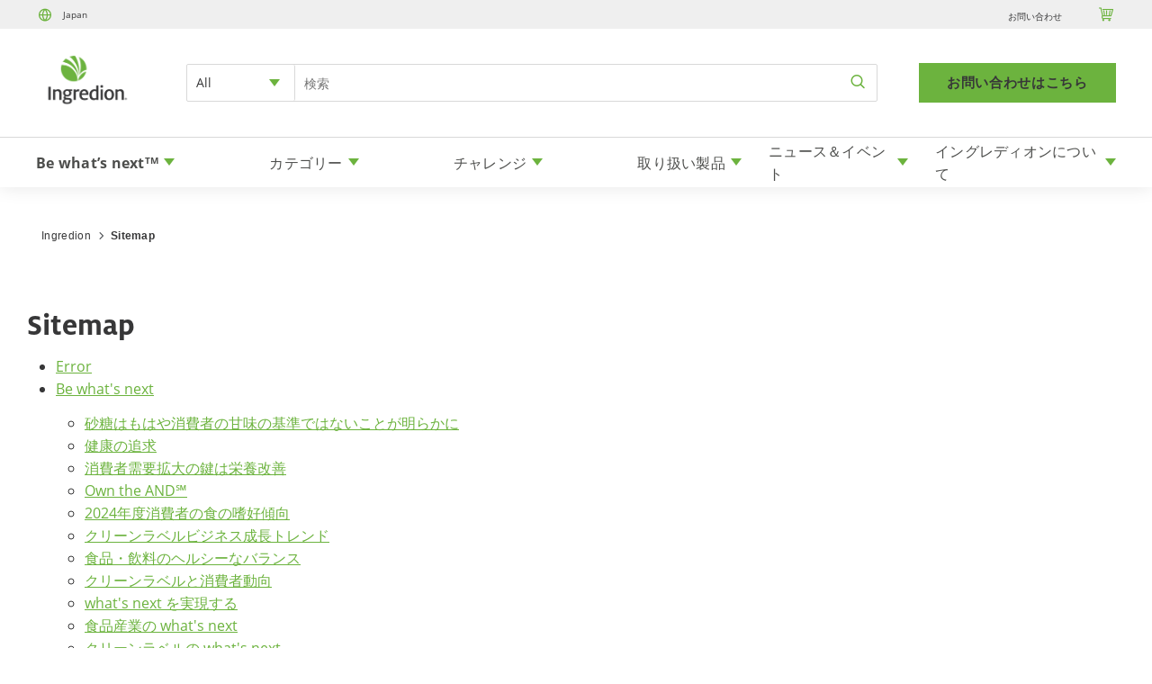

--- FILE ---
content_type: text/html; charset=utf-8
request_url: https://www.ingredion.com/apac/ja-jp/sitemap
body_size: 4352
content:
<!DOCTYPE html>
<html>
  <head>
    <title>Sitemap</title>
    <link rel="canonical" href="https://www.ingredion.com/apac/ja-jp/sitemap">
    <meta name="description" content="">
    <meta property="og:title" content="Sitemap">
    <meta property="og:description" content="">
    <meta property="og:url" content="https://www.ingredion.com/apac/ja-jp/sitemap">
    <meta property="og:image" content="https://www.ingredion.com/apac/ja-jp/media_14aa681db37d1e43c520a1b06a6ec48b38167c266.png?width=1200&#x26;format=pjpg&#x26;optimize=medium">
    <meta property="og:image:secure_url" content="https://www.ingredion.com/apac/ja-jp/media_14aa681db37d1e43c520a1b06a6ec48b38167c266.png?width=1200&#x26;format=pjpg&#x26;optimize=medium">
    <meta name="twitter:card" content="summary_large_image">
    <meta name="twitter:title" content="Sitemap">
    <meta name="twitter:description" content="">
    <meta name="twitter:image" content="https://www.ingredion.com/apac/ja-jp/media_14aa681db37d1e43c520a1b06a6ec48b38167c266.png?width=1200&#x26;format=pjpg&#x26;optimize=medium">
    <meta name="category" content="sitemap">
    <meta name="social-share" content="facebook, linkedin">
    <meta name="viewport" content="width=device-width, initial-scale=1">
    <script nonce="vFwYOuKKEk/zNiK7uIwT7GnG" src="/scripts/aem.js" type="module"></script>
    <script nonce="vFwYOuKKEk/zNiK7uIwT7GnG" src="/scripts/scripts.js" type="module"></script>
    <link rel="stylesheet" href="/styles/styles.css">
  </head>
  <body>
    <header></header>
    <main>
      <div>
        <div class="breadcrumbs"></div>
        <h3 id="sitemap">Sitemap</h3>
        <ul>
          <li><a href="/apac/ja-jp/error">Error</a></li>
          <li><a href="/apac/ja-jp/be-whats-next">Be what's next</a>
            <ul>
              <li><a href="/apac/ja-jp/be-whats-next/sugar-no-longer-the-consumer-sweetness-benchmark">砂糖はもはや消費者の甘味の基準ではないことが明らかに</a></li>
              <li><a href="/apac/ja-jp/be-whats-next/the-pursuit-of-health">健康の追求</a></li>
              <li><a href="/apac/ja-jp/be-whats-next/better-nutrition-key-to-added-value-consumers-seek">消費者需要拡大の鍵は栄養改善</a></li>
              <li><a href="/apac/ja-jp/be-whats-next/own-the-and">Own the AND℠</a></li>
              <li><a href="/apac/ja-jp/be-whats-next/2023-consumer-food-preference-trends">​​2024年度消費者の食の嗜好傾向​</a></li>
              <li><a href="/apac/ja-jp/be-whats-next/growth-with-clean-label">クリーンラベルビジネス成長トレンド</a></li>
              <li><a href="/apac/ja-jp/be-whats-next/food-beverage-industry-health-trends">食品・飲料のヘルシーなバランス</a></li>
              <li><a href="/apac/ja-jp/be-whats-next/psychology-clean-label">クリーンラベルと消費者動向</a></li>
              <li><a href="/apac/ja-jp/be-whats-next/making-whats-next-possible">what's next を実現する</a></li>
              <li><a href="/apac/ja-jp/be-whats-next/whats-next-for-the-food-industry">食品産業の what's next</a></li>
              <li><a href="/apac/ja-jp/be-whats-next/whats-next-in-clean-label">クリーンラベルの what's next</a></li>
              <li><a href="/apac/ja-jp/be-whats-next/whats-next-in-sugar-reduction">砂糖削減の what's next</a></li>
              <li><a href="/apac/ja-jp/be-whats-next/whats-next-in-culinology">カリノロジーの what's next</a></li>
            </ul>
          </li>
          <li><a href="/apac/ja-jp/categories">カテゴリー</a>
            <ul>
              <li><a href="/apac/ja-jp/categories/food-ingredients">食品素材</a>
                <ul>
                  <li><a href="/apac/ja-jp/categories/food-ingredients/baked-goods">ベーカリー製品</a></li>
                  <li><a href="/apac/ja-jp/categories/food-ingredients/bakery-fillings">ベーカリーフィリング</a></li>
                  <li><a href="/apac/ja-jp/categories/food-ingredients/batters-breading">バッターとパン粉</a></li>
                  <li><a href="/apac/ja-jp/categories/food-ingredients/cheese">チーズ</a></li>
                  <li><a href="/apac/ja-jp/categories/food-ingredients/sauces-and-dressing">ソース、ドレッシング</a></li>
                  <li><a href="/apac/ja-jp/categories/food-ingredients/snacks">スナック</a></li>
                  <li><a href="/apac/ja-jp/categories/food-ingredients/meat-seafood-poultry">肉製品、魚製品</a></li>
                  <li><a href="/apac/ja-jp/categories/food-ingredients/savoury">セイボリー製品</a></li>
                </ul>
              </li>
              <li><a href="/apac/ja-jp/categories/industrial-and-biomaterials">製紙、段ボール</a>
                <ul>
                  <li><a href="/apac/ja-jp/categories/industrial-and-biomaterials/corrugating">段ボール</a></li>
                  <li><a href="/apac/ja-jp/categories/industrial-and-biomaterials/papermaking">製紙</a></li>
                  <li><a href="/apac/ja-jp/categories/industrial-and-biomaterials/tissue-solutions">ティシューペーパー</a></li>
                </ul>
              </li>
              <li><a href="/apac/ja-jp/categories/biomaterials">バイオマテリアルズ</a>
                <ul>
                  <li><a href="/apac/ja-jp/categories/biomaterials/agriculture">農業</a></li>
                  <li><a href="/apac/ja-jp/categories/biomaterials/construction">建設</a></li>
                  <li><a href="/apac/ja-jp/categories/biomaterials/adhesives">接着剤、コーティング剤</a></li>
                  <li><a href="/apac/ja-jp/categories/biomaterials/bioplastics-biofoams">バイオプラスチックとバイオフォーム</a></li>
                  <li><a href="/apac/ja-jp/categories/biomaterials/oil-gas">石油、ガス</a></li>
                  <li><a href="/apac/ja-jp/categories/biomaterials/glass-fiber">グラスファイバー</a></li>
                  <li><a href="/apac/ja-jp/categories/biomaterials/versatile-bio-based-binders">多目的バイオベースバインダー</a></li>
                </ul>
              </li>
              <li><a href="/apac/ja-jp/categories/beauty-home1">ビューティ＆ホーム</a>
                <ul>
                  <li><a href="/apac/ja-jp/categories/beauty-home1/hair-care">ヘアケア</a></li>
                  <li><a href="/apac/ja-jp/categories/beauty-home1/skin-care">スキンケア</a></li>
                  <li><a href="/apac/ja-jp/categories/beauty-home1/sun-care">サンケア</a></li>
                  <li><a href="/apac/ja-jp/categories/beauty-home1/household">ホームケア</a></li>
                </ul>
              </li>
            </ul>
          </li>
          <li><a href="/apac/ja-jp/solving-a-challenge">チャレンジ</a>
            <ul>
              <li><a href="/apac/ja-jp/solving-a-challenge/challenges">問題解決</a>
                <ul>
                  <li><a href="/apac/ja-jp/solving-a-challenge/challenges/affordability">値ごろ感</a></li>
                  <li><a href="/apac/ja-jp/solving-a-challenge/challenges/clean-label-ingredients">クリーンラベル食品</a></li>
                  <li><a href="/apac/ja-jp/solving-a-challenge/challenges/clinical-nutrition">臨床栄養</a></li>
                  <li><a href="/apac/ja-jp/solving-a-challenge/challenges/cocoa-replacement">カカオ代替</a></li>
                  <li><a href="/apac/ja-jp/solving-a-challenge/challenges/convenience">コンビニエンス</a></li>
                  <li><a href="/apac/ja-jp/solving-a-challenge/challenges/defining-value-to-drive-brand-loyalty">ブランド・ロイヤルティを高める価値とは</a></li>
                  <li><a href="/apac/ja-jp/solving-a-challenge/challenges/digestive-health">消化器系の健康</a></li>
                  <li><a href="/apac/ja-jp/solving-a-challenge/challenges/early-life-nutrition">乳幼児期の栄養</a></li>
                  <li><a href="/apac/ja-jp/solving-a-challenge/challenges/eating-drinking-experience">食体験</a></li>
                  <li><a href="/apac/ja-jp/solving-a-challenge/challenges/egg-replacement">タマゴ代替</a></li>
                  <li><a href="/apac/ja-jp/solving-a-challenge/challenges/formulating-for-wellness">ウェルネスのための製品設計</a></li>
                  <li><a href="/apac/ja-jp/solving-a-challenge/challenges/formulating-for-health">健康のための製品設計</a></li>
                  <li><a href="/apac/ja-jp/solving-a-challenge/challenges/formulating-for-nutrition">栄養強化のための製品設計</a></li>
                  <li><a href="/apac/ja-jp/solving-a-challenge/challenges/free-from">XXX不使用</a></li>
                  <li><a href="/apac/ja-jp/solving-a-challenge/challenges/freshness">フレッシュネス</a></li>
                  <li><a href="/apac/ja-jp/solving-a-challenge/challenges/functional-performance">機能性</a></li>
                  <li><a href="/apac/ja-jp/solving-a-challenge/challenges/hair-skin-feel">ヘアケア＆スキンケア</a></li>
                  <li><a href="/apac/ja-jp/solving-a-challenge/challenges/health-management">ヘルス マネジメント</a></li>
                  <li><a href="/apac/ja-jp/solving-a-challenge/challenges/natural-simple">ナチュラル＆シンプル</a></li>
                  <li><a href="/apac/ja-jp/solving-a-challenge/challenges/nutrition-minus">ニュートリション・マイナス</a></li>
                  <li><a href="/apac/ja-jp/solving-a-challenge/challenges/nutrition-plus">ニュートリション・プラス</a></li>
                  <li><a href="/apac/ja-jp/solving-a-challenge/challenges/organic">オーガニック</a></li>
                  <li><a href="/apac/ja-jp/solving-a-challenge/challenges/processability">加工適性</a></li>
                  <li><a href="/apac/ja-jp/solving-a-challenge/challenges/sugar-reduction">砂糖削減</a></li>
                </ul>
              </li>
              <li><a href="/apac/ja-jp/solving-a-challenge/innovation-with-idea-labs">アイデアラボ</a></li>
              <li><a href="/apac/ja-jp/solving-a-challenge/resource-library">リソースライブラリ</a>
                <ul>
                  <li><a href="/apac/ja-jp/solving-a-challenge/resource-library/pulpytexturevideo">素材感を強化！パルピー食感</a></li>
                  <li><a href="/apac/ja-jp/solving-a-challenge/resource-library/-">ビデオもち食感市場調査</a></li>
                  <li><a href="/apac/ja-jp/solving-a-challenge/resource-library/-0">ビデオもち食感とは何か？</a></li>
                  <li><a href="/apac/ja-jp/solving-a-challenge/resource-library/-1">ビデオイングレディオンのもち食感でん粉</a></li>
                  <li><a href="/apac/ja-jp/solving-a-challenge/resource-library/-3">ビデオ低粘性でん粉</a></li>
                  <li><a href="/apac/ja-jp/solving-a-challenge/resource-library/--textaid--a-">ビデオ TEXTAID® Aのご紹介</a></li>
                  <li><a href="/apac/ja-jp/solving-a-challenge/resource-library/c-s-1">C&#x26;Sビデオ1</a></li>
                  <li><a href="/apac/ja-jp/solving-a-challenge/resource-library/c-s-2">C&#x26;Sビデオ2</a></li>
                  <li><a href="/apac/ja-jp/solving-a-challenge/resource-library/c-s-">C&#x26;S製品ビデオ</a></li>
                  <li><a href="/apac/ja-jp/solving-a-challenge/resource-library/-4">レジスタントスターチビデオ</a></li>
                  <li><a href="/apac/ja-jp/solving-a-challenge/resource-library/-5">ビデオキサンタンガム紹介</a></li>
                  <li><a href="/apac/ja-jp/solving-a-challenge/resource-library/-6">ビデオキサンタンとレジスタントスターチ</a></li>
                  <li><a href="/apac/ja-jp/solving-a-challenge/resource-library/improving-protein-plant-based-dairy-beverages">プラントベース乳飲料におけるタンパク質の改善</a></li>
                  <li><a href="/apac/ja-jp/solving-a-challenge/resource-library/functional-build-back-breads">低糖質グルテンフリーパンにおけるおいしさ向上</a></li>
                  <li><a href="/apac/ja-jp/solving-a-challenge/resource-library/hardgelstarch">かたくてサクい！ゲル化する加工でん粉</a></li>
                  <li><a href="/apac/ja-jp/solving-a-challenge/resource-library/pregelvideo">作業効率アップ！アルファ化でん粉</a></li>
                  <li><a href="/apac/ja-jp/solving-a-challenge/resource-library/mochitexturevideo">新感覚！もち食感</a></li>
                  <li><a href="/apac/ja-jp/solving-a-challenge/resource-library/potatostarch">とろとろ透明感！ばれいしょ由来加工でん粉</a></li>
                </ul>
              </li>
            </ul>
          </li>
          <li><a href="/apac/ja-jp/ingredients">取り扱い製品</a>
            <ul>
              <li><a href="/apac/ja-jp/ingredients/ingredient-types">タイプ別取り扱い製品</a>
                <ul>
                  <li><a href="/apac/ja-jp/ingredients/ingredient-types/starches">加工でん粉、でん粉</a></li>
                  <li><a href="/apac/ja-jp/ingredients/ingredient-types/aboutstevia">ステビア</a></li>
                  <li><a href="/apac/ja-jp/ingredients/ingredient-types/-">レジスタントスターチ</a></li>
                  <li><a href="/apac/ja-jp/ingredients/ingredient-types/tapioca">タピオカ</a></li>
                  <li><a href="/apac/ja-jp/ingredients/ingredient-types/encapsulants-emulsifiers">乳化性素材</a></li>
                  <li><a href="/apac/ja-jp/ingredients/ingredient-types/gums-hydrocolloids">ハイドロコロイド</a></li>
                </ul>
              </li>
              <li><a href="/apac/ja-jp/ingredients/ingredient-product-families">製品ピックアップ</a>
                <ul>
                  <li><a href="/apac/ja-jp/ingredients/ingredient-product-families/n-dulge-321">エヌダルジ® 321</a></li>
                  <li><a href="/apac/ja-jp/ingredients/ingredient-product-families/n-dulge-320-starch">エヌダルジ® 320</a></li>
                  <li><a href="/apac/ja-jp/ingredients/ingredient-product-families/national78-0510">ナショナル® 78-0510</a></li>
                  <li><a href="/apac/ja-jp/ingredients/ingredient-product-families/pulpytexture">テクステイド® A</a></li>
                  <li><a href="/apac/ja-jp/ingredients/ingredient-product-families/novelose-resistant-starches">ノベロース® 3490</a></li>
                  <li><a href="/apac/ja-jp/ingredients/ingredient-product-families/noverose--8490">NOVEROSE® 8490</a></li>
                  <li><a href="/apac/ja-jp/ingredients/ingredient-product-families/textra----n-lite--cl">低粘性でん粉</a></li>
                  <li><a href="/apac/ja-jp/ingredients/ingredient-product-families/fibertex-multi-benefit-fibres">シトラスファイバー</a></li>
                  <li><a href="/apac/ja-jp/ingredients/ingredient-product-families/novation-clean-label-starch-range">ノベーション® シリーズ</a></li>
                  <li><a href="/apac/ja-jp/ingredients/ingredient-product-families/modifiedwaxytapioca">サームフロ® 3130/3310/3630（ワキシーキャッサバ）</a></li>
                  <li><a href="/apac/ja-jp/ingredients/ingredient-product-families/homecraft-create-multi-functional-tapioca-flour">ホームクラフト® クリエイト</a></li>
                  <li><a href="/apac/ja-jp/ingredients/ingredient-product-families/hi-maize-resistant-starch">HI-MAIZE® 260</a></li>
                  <li><a href="/apac/ja-jp/ingredients/ingredient-product-families/versafibe--1490">VERSAFIBE® 1490</a></li>
                  <li><a href="/apac/ja-jp/ingredients/ingredient-product-families/novation-lumina-functional-native-starches">NOVATION® Lumina</a></li>
                  <li><a href="/apac/ja-jp/ingredients/ingredient-product-families/purecircle-clean-taste-solutions">PURECIRCLE™ Clean Taste Solutions</a></li>
                </ul>
              </li>
              <li><a href="/apac/ja-jp/ingredients/ingredient-finder">お問い合わせ</a></li>
            </ul>
          </li>
          <li><a href="/apac/ja-jp/news-events">ニュース＆イベント</a>
            <ul>
              <li><a href="/apac/ja-jp/news-events/events">イベント</a>
                <ul>
                  <li><a href="/apac/ja-jp/news-events/events/innovative-solutions-formulation-challenges">Innovative solutions to your formulation challenges</a></li>
                  <li><a href="/apac/ja-jp/news-events/events/cheese-up-your-meal-philippines">Cheese, it’s more than food</a></li>
                  <li><a href="/apac/ja-jp/news-events/events/plantbase">プラントベース食品</a></li>
                  <li><a href="/apac/ja-jp/news-events/events/-1">雑豆の科学ウェビナー</a></li>
                  <li><a href="/apac/ja-jp/news-events/events/sizzlewordwebinar">シズルワードウェビナー</a></li>
                  <li><a href="/apac/ja-jp/news-events/events/hi2023">了食品開発展2023に出展します（終しました。ご来場ありがとうございました。）</a></li>
                  <li><a href="/apac/ja-jp/news-events/events/healthwordwebinar2023">healthword webinar 2023</a></li>
                  <li><a href="/apac/ja-jp/news-events/events/hi2024">食品開発展2024出展のお知らせ</a></li>
                  <li><a href="/apac/ja-jp/news-events/events/hi2025">Hi2025</a></li>
                </ul>
              </li>
              <li><a href="/apac/ja-jp/news-events/news">ニュース</a>
                <ul>
                  <li><a href="/apac/ja-jp/news-events/news/stevia-contribution-2025">stevia_contribution_2025</a></li>
                  <li><a href="/apac/ja-jp/news-events/news/stevianews1">シズルワードの記事が掲載されました</a></li>
                  <li><a href="/apac/ja-jp/news-events/news/purecircle-grows-access-to-the-best-tasting-stevia-with-facility-expansion">イングレディオン、ステビアの生産施設を拡張</a></li>
                  <li><a href="/apac/ja-jp/news-events/news/-">イングレディオンのレジスタントスターチがゼロキロカロリー認定を受けました</a></li>
                  <li><a href="/apac/ja-jp/news-events/news/ingredion-resetting-market-sustainably-sourced-ingredients">持続可能な方法で調達された原材料の市場を刷新するイングレディオン</a></li>
                  <li><a href="/apac/ja-jp/news-events/news/stevianews">ステビアの記事が掲載されました</a></li>
                  <li><a href="/apac/ja-jp/news-events/news/cleanlabelnews1">クリーンラベルの雑誌記事が掲載されました</a></li>
                  <li><a href="/apac/ja-jp/news-events/news/cleanlabelnews">クリーンラベルの新聞記事が掲載されました</a></li>
                  <li><a href="/apac/ja-jp/news-events/news/citrus-fiber">シトラスファイバー新発売のお知らせ</a></li>
                  <li><a href="/apac/ja-jp/news-events/news/-0">イングレディオンが消費者調査結果を公開</a></li>
                  <li><a href="/apac/ja-jp/news-events/news/foodchemical">フードケミカル2月号に食感改良の記事が掲載されました</a></li>
                </ul>
              </li>
            </ul>
          </li>
          <li><a href="/apac/ja-jp/company">イングレディオンについて</a>
            <ul>
              <li><a href="/apac/ja-jp/company/meet-ingredion">イングレディオンについて</a>
                <ul>
                  <li><a href="/apac/ja-jp/company/meet-ingredion/ingredionjapan">イングレディオン・ジャパン株式会社</a></li>
                  <li><a href="/apac/ja-jp/company/meet-ingredion/corporate-responsibility">- 企業責任（英語サイト）</a></li>
                  <li><a href="/apac/ja-jp/company/meet-ingredion/business-integrity-ethics-compliance">- 誠実さ、倫理感、法令順守</a></li>
                  <li><a href="/apac/ja-jp/company/meet-ingredion/diversity-equity-inclusion1">- 多様性、公平性、包括性</a></li>
                  <li><a href="/apac/ja-jp/company/meet-ingredion/executive-leadership-team">- 経営陣</a></li>
                  <li><a href="/apac/ja-jp/company/meet-ingredion/sustainability">- 持続可能性</a></li>
                  <li><a href="/apac/ja-jp/company/meet-ingredion/resources">- GMO フリー</a></li>
                </ul>
              </li>
              <li><a href="/apac/ja-jp/company/expertise">専門分野</a>
                <ul>
                  <li><a href="/apac/ja-jp/company/expertise/clean-and-simple-ingredients">クリーン＆シンプル</a></li>
                  <li><a href="/apac/ja-jp/company/expertise/sugar-reduction-specialty-sweeteners">砂糖削減、機能性甘味料</a></li>
                  <li><a href="/apac/ja-jp/company/expertise/nutrition-health-wellness1">ニュートリション、ヘルス、ウェルネス</a></li>
                  <li><a href="/apac/ja-jp/company/expertise/texturisers">食感改良素材</a></li>
                  <li><a href="/apac/ja-jp/company/expertise/food-systems1">食品添加物製剤（英語サイト）</a></li>
                  <li><a href="/apac/ja-jp/company/expertise/texturants">食感改良素材とソリューション</a></li>
                </ul>
              </li>
              <li><a href="/apac/ja-jp/company/careers">キャリア</a></li>
              <li><a href="/apac/ja-jp/company/contact">お問い合わせ</a></li>
              <li><a href="/apac/ja-jp/company/locations">ロケーション</a></li>
            </ul>
          </li>
          <li><a href="/apac/ja-jp/videolibrary">ビデオライブラリ</a></li>
          <li><a href="/apac/ja-jp/legal">Legal</a>
            <ul>
              <li><a href="/apac/ja-jp/legal/disclaimer">Disclaimer</a></li>
              <li><a href="/apac/ja-jp/legal/privacy">Privacy</a></li>
            </ul>
          </li>
          <li><a href="/apac/ja-jp/sample-cart">Sample Cart</a></li>
          <li><a href="/apac/ja-jp/search">Search</a></li>
          <li><a href="/apac/ja-jp/sitemap">Sitemap</a></li>
          <li><a href="/apac/ja-jp/thank-you">Thank you</a></li>
          <li><a href="/apac/ja-jp/404">Error</a></li>
        </ul>
      </div>
    </main>
    <footer></footer>
  </body>
</html>


--- FILE ---
content_type: text/html; charset=utf-8
request_url: https://www.ingredion.com/apac/ja-jp/footer/footer.plain.html
body_size: 594
content:

<div>
  <ul>
    <li>お問い合わせ
      <ul>
        <li><a href="/apac/ja-jp/">イングレディオン・ジャパン (株)</a><br>港区新橋3-5-10<br>新三ビル2F<br><br>メールアドレス<br><a href="https://tel:">mailto:Tokyo.info@ingredion.com</a></li>
      </ul>
    </li>
    <li>SNS
      <ul>
        <li><a href="https://www.linkedin.com/company/%E3%82%A4%E3%83%B3%E3%82%B0%E3%83%AC%E3%83%87%E3%82%A3%E3%82%AA%E3%83%B3%E3%83%BB%E3%82%B8%E3%83%A3%E3%83%91%E3%83%B3%E6%A0%AA%E5%BC%8F%E4%BC%9A%E7%A4%BE/?viewAsMember=true"><span class="icon icon-linkedin"></span></a></li>
        <li><a href="https://www.facebook.com/people/%E3%82%A4%E3%83%B3%E3%82%B0%E3%83%AC%E3%83%87%E3%82%A3%E3%82%AA%E3%83%B3%E3%82%B8%E3%83%A3%E3%83%91%E3%83%B3%E6%A0%AA%E5%BC%8F%E4%BC%9A%E7%A4%BE/100066620258806/"><span class="icon icon-facebook"></span></a></li>
      </ul>
    </li>
    <li>企業情報
      <ul>
        <li><a href="/apac/ja-jp/company/meet-ingredion">イングレディオンについて</a></li>
        <li><a href="/apac/ja-jp/company/contact">お問い合わせ</a></li>
        <li><a href="/apac/ja-jp/company/careers">求人情報</a></li>
        <li><a href="/apac/ja-jp/news-events">ニュース</a></li>
        <li><a href="https://www.ingredionincorporated.com/">投資家の方へ [target:_blank]</a></li>
        <li><a href="/apac/ja-jp/company/locations">各国の拠点</a></li>
      </ul>
    </li>
    <li>イングレディオン・ジャパン
      <ul>
        <li><a href="/apac/ja-jp/company/meet-ingredion/ingredionjapan/company-profile">会社案内</a></li>
        <li><a href="/apac/ja-jp/ingredients/ingredient-types">取扱い製品</a></li>
      </ul>
    </li>
  </ul>
  <div class="section-metadata">
    <div>
      <div>style</div>
      <div>Desktop</div>
    </div>
  </div>
</div>
<div>
  <div class="accordion footer">
    <div>
      <div data-valign="middle">お問い合わせ</div>
      <div data-valign="middle">
        <p><a href="/apac/ja-jp/">イングレディオン・ジャパン (株)</a></p>
        <p>港区新橋3-5-10<br>新三ビル2F</p>
        <p>メールアドレス</p>
        <p><br><a href="https://tel:">mailto:Tokyo.info@ingredion.com</a></p>
      </div>
    </div>
    <div>
      <div data-valign="middle">SNSの</div>
      <div data-valign="middle">
        <p><a href="https://www.linkedin.com/company/%E3%82%A4%E3%83%B3%E3%82%B0%E3%83%AC%E3%83%87%E3%82%A3%E3%82%AA%E3%83%B3%E3%83%BB%E3%82%B8%E3%83%A3%E3%83%91%E3%83%B3%E6%A0%AA%E5%BC%8F%E4%BC%9A%E7%A4%BE/?viewAsMember=true"><span class="icon icon-linkedin"></span></a></p>
        <p><a href="https://www.facebook.com/people/%E3%82%A4%E3%83%B3%E3%82%B0%E3%83%AC%E3%83%87%E3%82%A3%E3%82%AA%E3%83%B3%E3%82%B8%E3%83%A3%E3%83%91%E3%83%B3%E6%A0%AA%E5%BC%8F%E4%BC%9A%E7%A4%BE/100066620258806/"><span class="icon icon-facebook"></span></a></p>
      </div>
    </div>
    <div>
      <div data-valign="middle">企業情報</div>
      <div data-valign="middle"><a href="/apac/ja-jp/company/meet-ingredion">イングレディオンについて</a><br><a href="/apac/ja-jp/company/contact">お問い合わせ</a><br><a href="/apac/ja-jp/company/careers">求人情報</a><br><a href="/apac/ja-jp/news-events">ニュース</a><br><a href="https://www.ingredionincorporated.com/">投資家の方へ</a><br><a href="/apac/ja-jp/company/locations">各国の拠点</a></div>
    </div>
    <div>
      <div data-valign="middle">イングレディオン・ジャパン</div>
      <div data-valign="middle"><a href="/apac/ja-jp/company/meet-ingredion/ingredionjapan/_">会社案内</a><br><a href="/apac/ja-jp/ingredients/ingredient-types">取扱い製品</a></div>
    </div>
  </div>
  <div class="section-metadata">
    <div>
      <div>style</div>
      <div>mobile, tab</div>
    </div>
  </div>
</div>
<div>
  <p><a href="https://mp.weixin.qq.com/s/5Ka1AHtiL3aWTbPCjrrhEg"><span class="icon icon-wechat"></span></a></p>
  <p><a href="https://i.youku.com/i/UNTk0NDMwMzYyNA==?spm=a2hbt.13141534.1_1.d_2_2"><span class="icon icon-youku"></span></a></p>
  <div class="section-metadata">
    <div>
      <div>style</div>
      <div>center, mobile, tab, social-share</div>
    </div>
  </div>
</div>
<div>
  <ul>
    <li>© 2025 Ingredion. All Rights Reserved.</li>
    <li><a href="/apac/ja-jp/legal">Terms &#x26; Conditions</a></li>
    <li><a href="/apac/ja-jp/legal/disclaimer">Disclaimer</a></li>
    <li><a href="/apac/ja-jp/legal/privacy">Privacy</a></li>
    <li><a href="/apac/ja-jp/sitemap">Sitemap</a></li>
    <li>Cookie Preferences</li>
  </ul>
  <div class="section-metadata">
    <div>
      <div>style</div>
      <div>footer-utility</div>
    </div>
  </div>
</div>


--- FILE ---
content_type: text/html; charset=utf-8
request_url: https://www.ingredion.com/apac/ja-jp/header/header.plain.html
body_size: -29
content:

<div>
  <p><a href="/na/en-us/header/dropdowns/region-selector">Japan</a></p>
  <ul>
    <li><a href="https://www.ingredion.com/apac/ja-jp/company/contact.html">お問い合わせ</a></li>
    <li><a href="https://www.ingredion.com/apac/ja-jp/categories.html">Search all ingredients</a></li>
  </ul>
</div>
<div>
  <p><a href="https://www.ingredion.com/apac/ja-jp/company/contact.html">お問い合わせはこちら</a></p>
</div>
<div>
  <ul>
    <li><a href="/apac/ja-jp/header/dropdowns/be-whats-next">Be what’s next <em>TM</em></a></li>
    <li><a href="/apac/ja-jp/header/dropdowns/categories">カテゴリー</a></li>
    <li><a href="/apac/ja-jp/header/dropdowns/solving-a-challenge">チャレンジ</a></li>
    <li><a href="/apac/ja-jp/header/dropdowns/our-ingredients">取り扱い製品</a></li>
  </ul>
  <ul>
    <li><a href="/apac/ja-jp/header/dropdowns/news-and-events">ニュース＆イベント</a></li>
  </ul>
  <ul>
    <li><a href="/apac/ja-jp/header/dropdowns/our-company">イングレディオンについて</a></li>
  </ul>
</div>


--- FILE ---
content_type: text/html; charset=utf-8
request_url: https://www.ingredion.com/apac/ja-jp/header/dropdowns/be-whats-next.plain.html
body_size: 402
content:

<div>
  <div class="header-dropdown">
    <div>
      <div>
        <p><strong>Be what’s next <em>TM</em></strong></p>
        <ul>
          <li><a href="/apac/ja-jp/be-whats-next/sugar-no-longer-the-consumer-sweetness-benchmark">砂糖はもはや消費者の甘味の基準ではないことが明らかに</a></li>
          <li><a href="/apac/ja-jp/be-whats-next/the-pursuit-of-health">健康の追求</a></li>
          <li><a href="/apac/ja-jp/be-whats-next/better-nutrition-key-to-added-value-consumers-seek">消費者需要拡大の鍵は栄養改善</a></li>
          <li><a href="/apac/ja-jp/be-whats-next/own-the-and">Own the AND℠</a></li>
          <li><a href="/apac/ja-jp/be-whats-next/2023-consumer-food-preference-trends">2024年度消費者の食の嗜好傾向</a></li>
          <li><a href="/apac/ja-jp/be-whats-next/growth-with-clean-label">ビジネス成長と結びついたクリーンラベルトレンドの解明</a></li>
          <li><a href="/apac/ja-jp/be-whats-next/food-beverage-industry-health-trends">食品・飲料のヘルシーなバランス</a></li>
          <li><a href="/apac/ja-jp/be-whats-next/psychology-clean-label">クリーンラベルと消費者動向</a></li>
          <li><a href="/apac/ja-jp/be-whats-next/making-whats-next-possible">what's next を実現する</a></li>
          <li><a href="/apac/ja-jp/be-whats-next/whats-next-for-the-food-industry">食品産業の what's next</a></li>
          <li><a href="/apac/ja-jp/be-whats-next/whats-next-in-clean-label">クリーンラベルの what's next</a></li>
          <li><a href="/apac/ja-jp/be-whats-next/whats-next-in-sugar-reduction">砂糖削減の what's next</a></li>
          <li><a href="/apac/ja-jp/be-whats-next/whats-next-in-culinology">カリノロジーの what's next</a></li>
        </ul>
      </div>
      <div></div>
      <div>
        <p>クリーンラベルビジネス成長トレンド</p>
        <p>食品メーカーは、クリーンラベル製品を追加することで、収益、マージン、価格設定の改善を実現してきました。さらに詳しく、2021年調査のクリーンラベルトレンドをご確認ください。</p>
        <p><a href="/apac/ja-jp/be-whats-next/growth-with-clean-label">Find out what's next</a></p>
      </div>
    </div>
  </div>
</div>
<div>
  <p><a href="/apac/ja-jp/be-whats-next">Be what’s next™</a></p>
  <div class="section-metadata">
    <div>
      <div data-valign="middle">style</div>
      <div data-valign="middle">row</div>
    </div>
  </div>
</div>
<div></div>


--- FILE ---
content_type: text/html; charset=utf-8
request_url: https://www.ingredion.com/apac/ja-jp/header/dropdowns/categories.plain.html
body_size: 1282
content:

<div>
  <div class="header-dropdown submenu">
    <div>
      <div>食品素材</div>
      <div>
        <ul>
          <li><a href="/apac/ja-jp/categories/food-ingredients/baked-goods">ベーカリー製品</a></li>
          <li><a href="/apac/ja-jp/categories/food-ingredients/bakery-fillings">ベーカリーフィリング</a></li>
          <li><a href="/apac/ja-jp/categories/food-ingredients/batters-breading">バッターとパン粉</a></li>
          <li><a href="/apac/ja-jp/categories/food-ingredients/cheese">チーズ</a></li>
          <li><a href="/apac/ja-jp/categories/food-ingredients/dairy-dairy-alternatives">乳製品、乳製品代替</a></li>
          <li><a href="/apac/ja-jp/categories/food-ingredients/sauces-and-dressing">ソース、ドレッシング</a></li>
          <li><a href="/apac/ja-jp/categories/food-ingredients/snacks">スナック</a></li>
          <li><a href="/apac/ja-jp/categories/food-ingredients/yoghurt">ヨーグルト</a></li>
          <li><a href="/apac/ja-jp/categories/food-ingredients/meat-seafood-poultry">肉製品、魚製品</a></li>
          <li><a href="/apac/ja-jp/categories/food-ingredients/savoury">セイボリー製品</a></li>
          <li><a href="/apac/ja-jp/categories/food-ingredients">View All 食品素材</a></li>
        </ul>
      </div>
      <div>
        <p>
          <picture>
            <source type="image/webp" srcset="./media_142825cf7c126cf6ccf9d2535a9ddb665e293c8a7.jpg?width=2000&#x26;format=webply&#x26;optimize=medium" media="(min-width: 600px)">
            <source type="image/webp" srcset="./media_142825cf7c126cf6ccf9d2535a9ddb665e293c8a7.jpg?width=750&#x26;format=webply&#x26;optimize=medium">
            <source type="image/jpeg" srcset="./media_142825cf7c126cf6ccf9d2535a9ddb665e293c8a7.jpg?width=2000&#x26;format=jpg&#x26;optimize=medium" media="(min-width: 600px)">
            <img loading="lazy" alt="" src="./media_142825cf7c126cf6ccf9d2535a9ddb665e293c8a7.jpg?width=750&#x26;format=jpg&#x26;optimize=medium" width="720" height="560">
          </picture>食品素材
        </p>
        <p>多彩な食品素材で、食感改良や栄養強化を実現、最終製品の差別化を図ります。</p>
        <p><a href="/apac/ja-jp/categories/food-ingredients">食品素材</a></p>
      </div>
    </div>
    <div>
      <div>製紙、段ボール</div>
      <div>
        <ul>
          <li><a href="/apac/ja-jp/categories/industrial-and-biomaterials/corrugating">段ボール</a></li>
          <li><a href="/apac/ja-jp/categories/industrial-and-biomaterials/papermaking">製紙</a></li>
          <li><a href="/apac/ja-jp/categories/industrial-and-biomaterials/tissue-solutions">ティシューペーパー</a></li>
          <li><a href="/apac/ja-jp/categories/industrial-and-biomaterials">View All 製紙、段ボール</a></li>
        </ul>
      </div>
      <div>
        <p>
          <picture>
            <source type="image/webp" srcset="./media_1c0c2ac688aee09ffac767a1de770acd54325fa29.jpg?width=2000&#x26;format=webply&#x26;optimize=medium" media="(min-width: 600px)">
            <source type="image/webp" srcset="./media_1c0c2ac688aee09ffac767a1de770acd54325fa29.jpg?width=750&#x26;format=webply&#x26;optimize=medium">
            <source type="image/jpeg" srcset="./media_1c0c2ac688aee09ffac767a1de770acd54325fa29.jpg?width=2000&#x26;format=jpg&#x26;optimize=medium" media="(min-width: 600px)">
            <img loading="lazy" alt="" src="./media_1c0c2ac688aee09ffac767a1de770acd54325fa29.jpg?width=750&#x26;format=jpg&#x26;optimize=medium" width="413" height="413">
          </picture>
        </p>
        <p>製紙、段ボール</p>
        <p>イングレディオンは製紙、段ボールの世界にパフォーマンスに優れた製品を提案します。</p>
        <p><a href="/apac/ja-jp/categories/industrial-and-biomaterials">製紙、段ボール</a></p>
      </div>
    </div>
    <div>
      <div><a href="https://www.ingredion.com/apac/ja-jp/categories/biomaterials.html">バイオマテリアルズ</a></div>
      <div>
        <ul>
          <li><a href="/apac/ja-jp/categories/biomaterials/agriculture">農業</a></li>
          <li><a href="/apac/ja-jp/categories/biomaterials/construction">建設</a></li>
          <li><a href="/apac/ja-jp/categories/biomaterials/adhesives">接着剤、コーティング剤</a></li>
          <li><a href="/apac/ja-jp/categories/biomaterials/bioplastics-biofoams">バイオプラスチックとバイオフォーム</a></li>
          <li><a href="/apac/ja-jp/categories/biomaterials/oil-gas">石油、ガス</a></li>
          <li><a href="/apac/ja-jp/categories/biomaterials/glass-fiber">グラスファイバー</a></li>
          <li><a href="/apac/ja-jp/categories/biomaterials/Versatile-bio-based-binders">多目的バイオベースバインダー</a></li>
          <li><a href="/apac/ja-jp/categories/biomaterials">View All バイオマテリアルズ</a></li>
        </ul>
      </div>
      <div>
        <p>
          <picture>
            <source type="image/webp" srcset="./media_15ea2856c7afb05b6e744ea720f16eb069b9b507b.jpg?width=2000&#x26;format=webply&#x26;optimize=medium" media="(min-width: 600px)">
            <source type="image/webp" srcset="./media_15ea2856c7afb05b6e744ea720f16eb069b9b507b.jpg?width=750&#x26;format=webply&#x26;optimize=medium">
            <source type="image/jpeg" srcset="./media_15ea2856c7afb05b6e744ea720f16eb069b9b507b.jpg?width=2000&#x26;format=jpg&#x26;optimize=medium" media="(min-width: 600px)">
            <img loading="lazy" alt="" src="./media_15ea2856c7afb05b6e744ea720f16eb069b9b507b.jpg?width=750&#x26;format=jpg&#x26;optimize=medium" width="414" height="412">
          </picture>
        </p>
        <p>バイオマテリアルズ</p>
        <p>Replace synthetics with renewable, eco-friendly biomaterial solutions from Ingredion</p>
        <p><a href="/apac/ja-jp/categories/biomaterials">バイオマテリアルズ</a></p>
      </div>
    </div>
    <div>
      <div>ビューティ＆ホーム</div>
      <div>
        <ul>
          <li><a href="/apac/ja-jp/categories/beauty-home1/hair-care">ヘアケア</a></li>
          <li><a href="/apac/ja-jp/categories/beauty-home1/skin-care">スキンケア</a></li>
          <li><a href="/apac/ja-jp/categories/beauty-home1/sun-care">サンケア</a></li>
          <li><a href="/apac/ja-jp/categories/beauty-home1/household">ホームケア</a></li>
          <li><a href="/apac/ja-jp/categories/beauty-home1">View All ビューティ＆ホーム</a></li>
        </ul>
      </div>
      <div>
        <p>
          <picture>
            <source type="image/webp" srcset="./media_1d444f8d4d21970f7e4c597e18c20f340e563b7db.jpg?width=2000&#x26;format=webply&#x26;optimize=medium" media="(min-width: 600px)">
            <source type="image/webp" srcset="./media_1d444f8d4d21970f7e4c597e18c20f340e563b7db.jpg?width=750&#x26;format=webply&#x26;optimize=medium">
            <source type="image/jpeg" srcset="./media_1d444f8d4d21970f7e4c597e18c20f340e563b7db.jpg?width=2000&#x26;format=jpg&#x26;optimize=medium" media="(min-width: 600px)">
            <img loading="lazy" alt="" src="./media_1d444f8d4d21970f7e4c597e18c20f340e563b7db.jpg?width=750&#x26;format=jpg&#x26;optimize=medium" width="720" height="560">
          </picture>
        </p>
        <p>ビューティ＆ホーム</p>
        <p>植物由来の素材によるソリューションで、お客様のビジョンを実現します。</p>
        <p><a href="/apac/ja-jp/categories/beauty-home1">ビューティ＆ホーム</a></p>
      </div>
    </div>
    <div>
      <div><strong>製薬の</strong></div>
      <div>
        <p>
          <picture>
            <source type="image/webp" srcset="./media_1b8fa0d3f0a384f0ee1f8045221c820cdf9bc29a3.png?width=2000&#x26;format=webply&#x26;optimize=medium" media="(min-width: 600px)">
            <source type="image/webp" srcset="./media_1b8fa0d3f0a384f0ee1f8045221c820cdf9bc29a3.png?width=750&#x26;format=webply&#x26;optimize=medium">
            <source type="image/png" srcset="./media_1b8fa0d3f0a384f0ee1f8045221c820cdf9bc29a3.png?width=2000&#x26;format=png&#x26;optimize=medium" media="(min-width: 600px)">
            <img loading="lazy" alt="" src="./media_1b8fa0d3f0a384f0ee1f8045221c820cdf9bc29a3.png?width=750&#x26;format=png&#x26;optimize=medium" width="400" height="251">
          </picture>
        </p>
        <p><strong>製薬の</strong></p>
        <p><strong><a href="/apac/ja-jp/categories/_">製薬の</a></strong></p>
      </div>
      <div></div>
    </div>
  </div>
</div>
<div>
  <p><a href="/apac/ja-jp/categories">すべてのカテゴリーを見る</a></p>
  <div class="section-metadata">
    <div>
      <div data-valign="middle">style</div>
      <div data-valign="middle">row</div>
    </div>
  </div>
</div>
<div></div>


--- FILE ---
content_type: text/html; charset=utf-8
request_url: https://www.ingredion.com/apac/ja-jp/header/dropdowns/solving-a-challenge.plain.html
body_size: 166
content:

<div>
  <div class="header-dropdown">
    <div>
      <div>
        <p>問題解決</p>
        <ul>
          <li><a href="/apac/ja-jp/solving-a-challenge/challenges/affordability">値ごろ感</a></li>
          <li><a href="/apac/ja-jp/solving-a-challenge/challenges/clean-label-ingredients">クリーンラベル食品</a></li>
          <li><a href="/apac/ja-jp/solving-a-challenge/challenges/clinical-nutrition">臨床栄養</a></li>
          <li><a href="/apac/ja-jp/solving-a-challenge/challenges/cocoa-replacement">カカオ代替</a></li>
          <li><a href="/apac/ja-jp/solving-a-challenge/challenges/convenience">コンビニエンス</a></li>
          <li><a href="/apac/ja-jp/solving-a-challenge/challenges/defining-value-to-drive-brand-loyalty">ブランド・ロイヤルティを高める価値とは</a></li>
          <li><a href="/apac/ja-jp/solving-a-challenge/challenges/digestive-health">消化器系の健康</a></li>
          <li><a href="/apac/ja-jp/solving-a-challenge/challenges/early-life-nutrition">乳幼児期の栄養</a></li>
          <li><a href="/apac/ja-jp/solving-a-challenge/challenges/eating-drinking-experience">食体験</a></li>
          <li><a href="/apac/ja-jp/solving-a-challenge/challenges/egg-replacement">タマゴ代替</a></li>
          <li><a href="/apac/ja-jp/solving-a-challenge/challenges/formulating-for-wellness">Formulating for wellness</a></li>
          <li><a href="/apac/ja-jp/solving-a-challenge/challenges/formulating-for-health">Formulating for health</a></li>
          <li><a href="/apac/ja-jp/solving-a-challenge/challenges">チャレンジ</a></li>
        </ul>
      </div>
      <div>
        <p>アイデアラボ</p>
        <ul>
          <li><a href="/apac/ja-jp/solving-a-challenge/innovation-with-idea-labs">イングレディオン アイデアラボ</a></li>
        </ul>
      </div>
      <div>
        <p><strong>Resource library</strong></p>
        <p>Explore a wealth of resources from Ingredion to help you be what's next™.</p>
        <p><strong><a href="/apac/ja-jp/solving-a-challenge/resource-library">Explore the resource library</a></strong></p>
      </div>
    </div>
  </div>
</div>


--- FILE ---
content_type: text/html; charset=utf-8
request_url: https://www.ingredion.com/apac/ja-jp/header/dropdowns/our-ingredients.plain.html
body_size: 140
content:

<div>
  <div class="header-dropdown">
    <div>
      <div><strong>Ingredient search by category</strong></div>
      <div>
        <p>タイプ別取り扱い製品</p>
        <ul>
          <li><a href="/apac/ja-jp/ingredients/ingredient-types/starches">加工でん粉、でん粉</a></li>
          <li><a href="/apac/ja-jp/ingredients/ingredient-types/aboutstevia">ステビア</a></li>
          <li><a href="/apac/ja-jp/ingredients/ingredient-types/_">レジスタントスターチ</a></li>
          <li><a href="/apac/ja-jp/ingredients/ingredient-types/encapsulants-emulsifiers">乳化性素材</a></li>
          <li><a href="/apac/ja-jp/ingredients/ingredient-types/gums-hydrocolloids">ハイドロコロイド</a></li>
          <li><a href="/apac/ja-jp/ingredients/ingredient-types">タイプ別製品一覧</a></li>
        </ul>
      </div>
      <div>
        <p>製品ピックアップ</p>
        <ul>
          <li><a href="/apac/ja-jp/ingredients/ingredient-product-families/n-dulge-320-starch">エヌダルジ® 320</a></li>
          <li><a href="/apac/ja-jp/ingredients/ingredient-product-families/textra----n-lite--cl">低粘性でん粉</a></li>
          <li><a href="/apac/ja-jp/ingredients/ingredient-product-families/National78-0510">ナショナル® 78-0510</a></li>
          <li><a href="/apac/ja-jp/ingredients/ingredient-product-families/pulpytexture">テクステイド® A</a></li>
          <li><a href="/apac/ja-jp/ingredients/ingredient-product-families/novation-clean-label-starch-range">ノベーション® シリーズ</a></li>
          <li><a href="/apac/ja-jp/ingredients/ingredient-product-families">ピックアップ製品一覧</a></li>
        </ul>
      </div>
      <div>
        <p><strong>Ingredient finder</strong></p>
        <p>Explore a selection of Ingredion's portfolio of products based on category and product type or search for an ingredient directly by keyword.</p>
        <p><a href="/apac/ja-jp/ingredients/ingredient-finder">Search all ingredients</a></p>
      </div>
    </div>
  </div>
</div>


--- FILE ---
content_type: text/html; charset=utf-8
request_url: https://www.ingredion.com/apac/ja-jp/header/dropdowns/news-and-events.plain.html
body_size: -17
content:

<div>
  <div class="header-dropdown">
    <div>
      <div>
        <p>
          <picture>
            <source type="image/webp" srcset="./media_198bfaacf934f87547a0904b4d4b5bd2fff4f53dc.png?width=2000&#x26;format=webply&#x26;optimize=medium" media="(min-width: 600px)">
            <source type="image/webp" srcset="./media_198bfaacf934f87547a0904b4d4b5bd2fff4f53dc.png?width=750&#x26;format=webply&#x26;optimize=medium">
            <source type="image/png" srcset="./media_198bfaacf934f87547a0904b4d4b5bd2fff4f53dc.png?width=2000&#x26;format=png&#x26;optimize=medium" media="(min-width: 600px)">
            <img loading="lazy" alt="" src="./media_198bfaacf934f87547a0904b4d4b5bd2fff4f53dc.png?width=750&#x26;format=png&#x26;optimize=medium" width="440" height="412">
          </picture>
        </p>
        <p>ニュース</p>
        <p>イングレディオンの最新ニュースとリリースをご紹介します。</p>
        <p><a href="/apac/ja-jp/news-events/news">ニュースを探す</a></p>
      </div>
      <div></div>
      <div>
        <p>
          <picture>
            <source type="image/webp" srcset="./media_10f1d7fd0fb9daf9bfe1ee1f83b836c51421e600e.jpg?width=2000&#x26;format=webply&#x26;optimize=medium" media="(min-width: 600px)">
            <source type="image/webp" srcset="./media_10f1d7fd0fb9daf9bfe1ee1f83b836c51421e600e.jpg?width=750&#x26;format=webply&#x26;optimize=medium">
            <source type="image/jpeg" srcset="./media_10f1d7fd0fb9daf9bfe1ee1f83b836c51421e600e.jpg?width=2000&#x26;format=jpg&#x26;optimize=medium" media="(min-width: 600px)">
            <img loading="lazy" alt="" src="./media_10f1d7fd0fb9daf9bfe1ee1f83b836c51421e600e.jpg?width=750&#x26;format=jpg&#x26;optimize=medium" width="720" height="560">
          </picture>
        </p>
        <p>イベント</p>
        <p>イングレディオン主催のイベントをご紹介いたします。</p>
        <p><a href="/apac/ja-jp/news-events/events">イベントを探す</a></p>
      </div>
    </div>
  </div>
</div>


--- FILE ---
content_type: text/html; charset=utf-8
request_url: https://www.ingredion.com/apac/ja-jp/header/dropdowns/our-company.plain.html
body_size: 406
content:

<div>
  <div class="header-dropdown submenu">
    <div>
      <div>イングレディオンについて</div>
      <div>
        <p><a href="/apac/ja-jp/company/meet-ingredion/ingredionjapan">イングレディオン・ジャパン株式会社</a></p>
        <p><a href="/apac/ja-jp/company/meet-ingredion/corporate-responsibility">　- 企業責任（英語サイト）</a></p>
        <p><a href="/apac/ja-jp/company/meet-ingredion/business-integrity-ethics-compliance">　- 誠実さ、倫理感、法令順守</a></p>
        <p><a href="/apac/ja-jp/company/meet-ingredion/diversity-equity-inclusion1">　- 多様性、公平性、包括性</a></p>
        <p><a href="/apac/ja-jp/company/meet-ingredion/executive-leadership-team">　- 経営陣</a></p>
        <p><a href="/apac/ja-jp/company/meet-ingredion/sustainability">　- 持続可能性</a></p>
        <p><a href="/apac/ja-jp/company/meet-ingredion/resources">GMO フリー</a></p>
        <p><a href="/apac/ja-jp/company/meet-ingredion">View all イングレディオンについて</a></p>
      </div>
    </div>
    <div>
      <div>専門分野</div>
      <div>
        <p><a href="/apac/ja-jp/company/expertise/clean-and-simple-ingredients">クリーン＆シンプル</a></p>
        <p><strong><a href="/apac/ja-jp/company/expertise/sugar-reduction-specialty-sweeteners">砂糖削減、機能性甘味料</a></strong></p>
        <p><strong><a href="/apac/ja-jp/company/expertise/nutrition-health-wellness1">ニュートリション、ヘルス、ウェルネス</a></strong></p>
        <p><strong><a href="/apac/ja-jp/company/expertise/texturisers">食感改良素材</a></strong></p>
        <p><strong><a href="/apac/ja-jp/company/expertise/food-systems1">食品添加物製剤（英語サイト）</a></strong></p>
        <p><strong><a href="/apac/ja-jp/company/expertise">View all 専門分野</a></strong></p>
      </div>
    </div>
    <div>
      <div>キャリア</div>
      <div>
        <p>
          <picture>
            <source type="image/webp" srcset="./media_19feaca0753c2d4428419a4d1731275d85455f6d1.png?width=2000&#x26;format=webply&#x26;optimize=medium" media="(min-width: 600px)">
            <source type="image/webp" srcset="./media_19feaca0753c2d4428419a4d1731275d85455f6d1.png?width=750&#x26;format=webply&#x26;optimize=medium">
            <source type="image/png" srcset="./media_19feaca0753c2d4428419a4d1731275d85455f6d1.png?width=2000&#x26;format=png&#x26;optimize=medium" media="(min-width: 600px)">
            <img loading="lazy" alt="" src="./media_19feaca0753c2d4428419a4d1731275d85455f6d1.png?width=750&#x26;format=png&#x26;optimize=medium" width="440" height="412">
          </picture>
        </p>
        <p>キャリア</p>
        <p>At Ingredion, we are all IN!</p>
      </div>
    </div>
  </div>
</div>


--- FILE ---
content_type: text/css; charset=utf-8
request_url: https://www.ingredion.com/blocks/accordion/accordion.css
body_size: 86
content:
.accordion details {
  border-bottom: 1px solid var(--border-color);
}

/* stylelint-disable-next-line no-descending-specificity */
.accordion details + details {
  margin-top: 24px;
}

.accordion.footer details + details {
  margin-top: 0;
}

.accordion details p {
  margin-bottom: 0.8em;
}

.accordion details summary {
  position: relative;
  padding-right: 46px;
  cursor: pointer;
  list-style: none;
  overflow: auto;
  transition: background-color 0.2s;
}

.accordion.footer details summary h4 {
  font-family: var(--heading-font-family);
  font-size: 1.2rem;
  color: var(--text-color);
  line-height: 3.5rem;
  margin: 0;
}

.accordion details summary::-webkit-details-marker {
  display: none;
}

.accordion.footer details summary::after {
  font-family: ingredion-icon, sans-serif;
  content: "\e926";
  color: var(--green);
  position: absolute;
  top: 24px;
  right: 1px;
  font-size: .625rem;
  width: 10px;
  height: 10px;
}

.accordion.footer details[open] summary::after {
  transform: rotate(180deg);
}

.accordion details .accordion-item-body {
  padding: 0 16px;
}

.accordion details[open] .accordion-item-body {
  border-top: 1px solid var(--border-color);
}

.accordion.footer details[open] .accordion-item-body {
  border-top: none;
  margin: .5rem .9375rem 1.5rem;
  font-family: OpenSans, Helvetica, sans-serif;
  font-size: 1rem;
  line-height: 1.5rem;
  letter-spacing: .0156rem;
}

.accordion.footer details[open] .accordion-item-body p a {
  color: var(--text-color);
  font-size: 1rem;
  line-height: 2.5rem;
  letter-spacing: .0156rem;
  padding: 10px 0;
  text-decoration: none;
}


--- FILE ---
content_type: text/css; charset=utf-8
request_url: https://www.ingredion.com/blocks/ingredient-finder/ingredient-finder.css
body_size: 690
content:
@import url("../search/search.css");

.ingredient-quick-search-bar {
	position: relative;
	flex: 2;
	max-width: none;
}

.ingredient-quick-search-bar .form-typeahead {
	width: 100%;
}

.ingredient-quick-search-bar .form-typeahead input#search {
	height: 3rem;
	width: 100%;
	outline: none;
	padding: .78rem .625rem;
	font-size: .875rem;
	color: #373738;
	border-radius: 2px;
	border: 1px solid var(--border-color);
}

.ingredient-quick-search-bar .form-typeahead input#search:focus-within {
	border: 1px solid var(--green);
	outline: 0;
	box-shadow: 2px 8px 20px 0 rgb(0 0 0 / 10%);
}

.ingredient-quick-search-bar .form-typeahead button.icon-search {
	position: absolute;
	right: .625rem;
	top: 1.5rem;
	font-size: 1.5rem;
	border: none;
	background-color: transparent;
	padding: 0;
	cursor: pointer;
}

.ingredient-quick-search-bar .form-typeahead button.icon-search.disabled {
	opacity: 0.6;
	cursor: not-allowed;
	pointer-events: none;
}

.ingredient-quick-search-bar .form-typeahead button.icon-search::before {
	content: "\e93c";
	color: var(--green);
	font-family: ingredion-icon, monospace;
	speak: never;
	font-style: normal;
	font-weight: 400;
	font-variant: normal;
	text-transform: none;
	line-height: 1;
	-webkit-font-smoothing: antialiased;
}

@media (width <= 1079px) {
	.ingredient-quick-search-bar .form-typeahead button.icon-search {
		right: 1.625rem;
		top: 1.5rem;
	}
}

.application.select-dropdown, .sub-application.select-dropdown {
	padding-top: .7812rem;
}

.application.select-dropdown .selected, .sub-application.select-dropdown .selected {
	padding: .7812rem .625rem !important;
	color: #b2b4b3;
}

.application.select-dropdown .selected.has-value, .sub-application.select-dropdown .selected.has-value {
	color: #373738;
}

.application.select-dropdown .selected.disabled, .sub-application.select-dropdown .selected.disabled {
	cursor: not-allowed;
}

.application.select-dropdown.disabled, .sub-application.select-dropdown.disabled {
	opacity: 0.6;
	pointer-events: none;
}

.application.select-dropdown.disabled .selected, .sub-application.select-dropdown.disabled .selected {
	cursor: not-allowed;
}

.ingredient-finder-container {
	margin: 0 auto !important;
}

.ingredient-finder-wrapper {
	flex-basis: 50%;
	margin: 0 !important;
	padding-bottom: 2.5rem;
}

.ingredient-finder-form-categories {
	display: flex;
	flex-direction: column;
	border: 1px solid #d8d9d9;
	border-radius: 2px;
	flex-basis: 50%;
	margin: 0;
	padding: 2.5rem;
}

.ingredient-finder-form-categories .button, .ingredient-quick-search-bar .button-search {
	width: 100%;
}

.ingredient-finder-form-categories .button.disabled, .ingredient-quick-search-bar .button-search.disabled {
	opacity: 0.6;
	cursor: not-allowed;
	pointer-events: none;
}

.form-typeahead-ingredient-search {
	padding: .7812rem 0;
}

.form-typeahead-ingredient-search::placeholder {
	color: #757575;
}

.ingredient-quick-search {
	border: 1px solid #d8d9d9;
	border-radius: 2px;
	padding: 1.5rem;
	background-color: #efefef;
}

.clear-link {
	display: block;
	margin-top: 5px;
	color: #f0635b !important;
	font-family: MiloPro-Bold, Helvetica, sans-serif;
	font-size: 1rem;
}

.results {
	margin: 0 !important;
	padding: 40px 16px;
}

.results h2 {
	font-size: 1.5rem;
	display: inline;
	margin-right: 5px;
}

.search-value {
	font-size: 1.375rem;
	font-family: OpenSans, Helvetica, sans-serif;
	color: #373738;
	line-height: 2rem;
	font-weight: 100;
	display: inline;
}

@media (width >= 67.5625rem) {
	.ingredient-finder-container {
		display: flex;
		max-width: 76.5rem;
		border-bottom: 1px solid #d8d9d9;
		flex-wrap: wrap;
	}

	.ingredient-finder-wrapper {
		width: 50%;
		padding-right: 2.5rem;
	}

	.ingredient-quick-search-bar {
		max-width: 50rem;
	}
}


--- FILE ---
content_type: text/javascript; charset=utf-8
request_url: https://www.ingredion.com/blocks/breadcrumbs/breadcrumbs.js
body_size: -300
content:
/* eslint-disable function-paren-newline, object-curly-newline */
import { breadcrumbs } from '../../scripts/breadcrumbs.js';

export default async function decorate(block) {
  const isHide = block.classList.contains('hide');
  const $breadcrumbs = await breadcrumbs(isHide);
  block.replaceWith($breadcrumbs);
}
